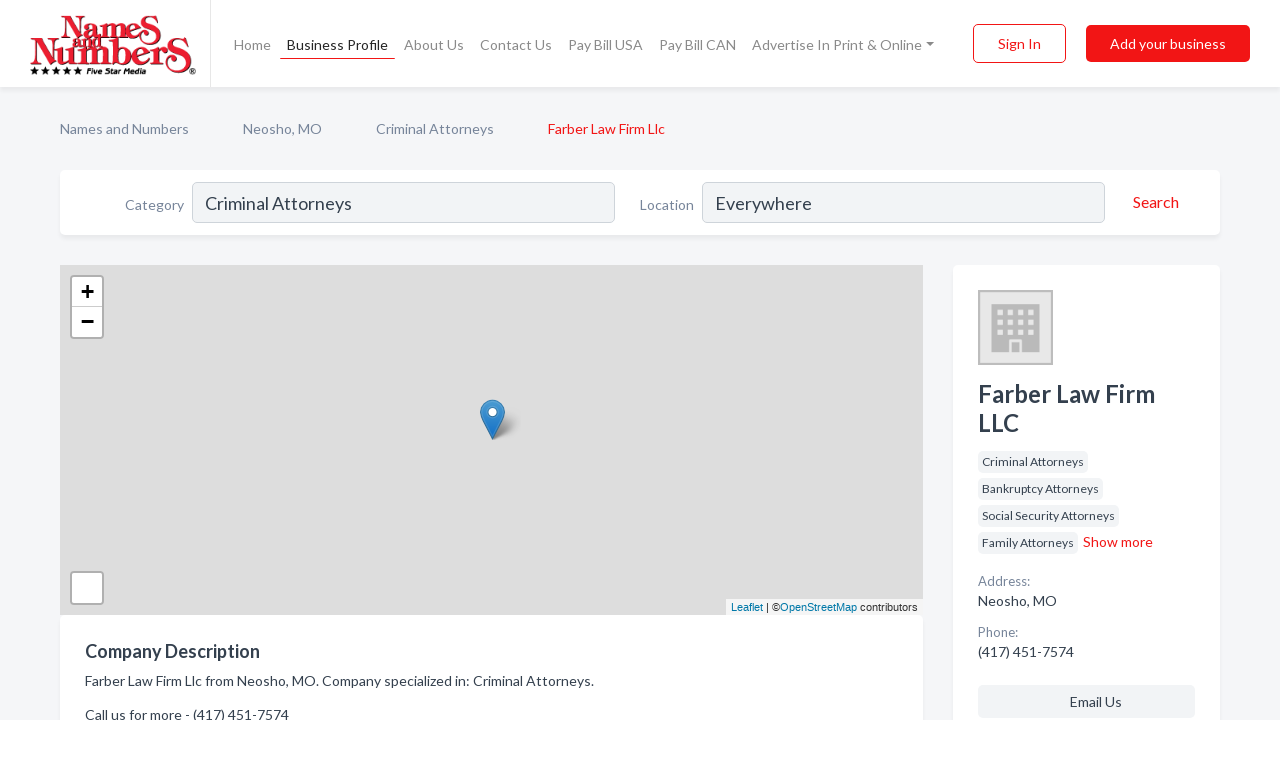

--- FILE ---
content_type: text/html; charset=utf-8
request_url: https://www.namesandnumbers.com/biz/42069/farber-law-firm-llc
body_size: 8391
content:




<!DOCTYPE html>
<html lang="en">
    <head>
        <meta charset="utf-8">
        <meta name=viewport content="width=device-width, initial-scale=1">
        <meta http-equiv="X-UA-Compatible" content="IE=edge">
        <meta name="viewport" content="width=device-width, initial-scale=1, shrink-to-fit=no">
        <meta name="description" content="Farber Law Firm LLC from Neosho, MO. Contact information, address, open hours and more.">
        <meta name="robots" content="index,follow" />
        <meta property="og:type" content="website" />
        <meta property="og:site_name" content="Names and Numbers" />
        <meta property="og:title" content="Farber Law Firm LLC - Neosho, MO | Names and Numbers">
        <meta property="og:description" content="Farber Law Firm LLC from Neosho, MO. Contact information, address, open hours and more.">
        <meta property="og:url" content="https://www.namesandnumbers.com/biz/42069/farber-law-firm-llc" />
        <meta property="og:image" content="https://d2i67t0npf5z4z.cloudfront.net/static/namesnumbers/images/other/social_media_logo.jpeg">
        <link rel="canonical" href="https://www.namesandnumbers.com/biz/42069/farber-law-firm-llc" />
        
        
<link rel="apple-touch-icon" sizes="180x180" href="https://d2i67t0npf5z4z.cloudfront.net/static/namesnumbers/images/favicon/apple-touch-icon.png">
<link rel="icon" type="image/png" sizes="32x32" href="https://d2i67t0npf5z4z.cloudfront.net/static/namesnumbers/images/favicon/favicon-32x32.png">
<link rel="icon" type="image/png" sizes="16x16" href="https://d2i67t0npf5z4z.cloudfront.net/static/namesnumbers/images/favicon/favicon-16x16.png">
<link rel="manifest" href="/static/namesnumbers/images/favicon/site.webmanifest">
<meta name="theme-color" content="#f21515">
        



    <script async src="https://www.googletagmanager.com/gtag/js?id=G-LKC2B9JNY4"></script>


    <script async src="https://www.googletagmanager.com/gtag/js?id=UA-1028590-2"></script>




<script>
    window.dataLayer = window.dataLayer || [];
    function gtag(){dataLayer.push(arguments);}
    gtag('js', new Date());
    
    gtag('config', "G-LKC2B9JNY4");
    
    
     gtag('config', "UA-1028590-2");
    

</script>



        <!-- Google tag (gtag.js) -->
<script async src="https://www.googletagmanager.com/gtag/js?id=AW-720343529">
</script>
<script>
    window.dataLayer = window.dataLayer || [];
    function gtag(){dataLayer.push(arguments);}
    gtag('js', new Date());

    gtag('config', 'AW-720343529');
</script>
        <!-- Meta Pixel Code -->
<script>
    !function(f,b,e,v,n,t,s)
    {if(f.fbq)return;n=f.fbq=function(){n.callMethod?
        n.callMethod.apply(n,arguments):n.queue.push(arguments)};
        if(!f._fbq)f._fbq=n;n.push=n;n.loaded=!0;n.version='2.0';
        n.queue=[];t=b.createElement(e);t.async=!0;
        t.src=v;s=b.getElementsByTagName(e)[0];
        s.parentNode.insertBefore(t,s)}(window, document,'script',
        'https://connect.facebook.net/en_US/fbevents.js');
    fbq('init', '2952347124804451');
    fbq('track', 'PageView');
</script>
<noscript><img height="1" width="1" style="display:none"
               src="https://www.facebook.com/tr?id=2952347124804451&ev=PageView&noscript=1"
/></noscript>
<!-- End Meta Pixel Code -->
        <title>Farber Law Firm LLC - Neosho, MO | Names and Numbers</title>
        <script type="text/javascript"> window.CSRF_TOKEN = "nmZiubpm77DH50qbBmflE0nI4n6Fxm7VNloTSqw30VcrmD08sif4lEpsLDYc00z3"; </script>
        <script>
    var cossd_info = {};
    cossd_info.page_tpye = 'provider-profile';
</script>
        
            <link rel="stylesheet" href="https://d2i67t0npf5z4z.cloudfront.net/static/namesnumbers/css/provider_profile-bundle.min.css?v=834142058988970" />
        
        
            <link rel="stylesheet" href="https://fonts.googleapis.com/css?family=Lato:400,700&amp;display=swap" />
        
        
        
        
        
            


<script type="application/ld+json">
    {
      "@context": "https://schema.org",
      "@type": "LocalBusiness",
      "name": "Farber Law Firm LLC",
      
        "image": "https://d2i67t0npf5z4z.cloudfront.net/static/website/images/default-biz-logos/company-logo-placeholder.png",
      
      "@id": "/biz/42069/farber-law-firm-llc"
      
        ,"telephone": "(417) 451-7574"
      
      
      
      
          ,"geo": {
            "@type": "GeoCoordinates",
            "latitude": 36.86848,
            "longitude": -94.36536
          }
      
      
    }
</script>

        
        
        
            <script type="application/ld+json">
{
  "@context": "https://schema.org",
  "@type": "BreadcrumbList",
  "itemListElement": [
        
           {
            "@type": "ListItem",
            "position": 1,
            "item": {
                      "@id": "/",
                      "name": "Names and Numbers"
                    }
           },
        
           {
            "@type": "ListItem",
            "position": 2,
            "item": {
                      "@id": "/cities/neosho-mo",
                      "name": "Neosho, MO"
                    }
           },
        
           {
            "@type": "ListItem",
            "position": 3,
            "item": {
                      "@id": "/l/neosho-mo/attorneys",
                      "name": "Criminal Attorneys"
                    }
           },
        
           {
            "@type": "ListItem",
            "position": 4,
            "item": {
                      "@id": "https://www.namesandnumbers.com/biz/42069/farber-law-firm-llc",
                      "name": "Farber Law Firm Llc"
                    }
           }
        
    ]
}
</script>
        
    </head>

    <body class="provider-profile"
          >
        
    
<header role="banner"><nav class="navbar navbar-expand-lg">
    <a class="navbar-brand p-0" href="/" data-track-name="nblink-logo" data-event-category="navbar">
        
            <img src="https://d2i67t0npf5z4z.cloudfront.net/static/namesnumbers/images/other/names-and-numbers-logo.png" alt="Names and Numbers Logo">
        
        <div class="nb-logo-devider"></div>
    </a>
    <div class="collapse navbar-collapse navbar-text p-0 sliding-menu" id="navBarSlidingMenu">
        <ul class="navbar-nav m-auto">
            
                <li class="nav-item">
                    <a class="nav-link" href="/">Home</a>
                </li>
            
            
            
                <li class="nav-item active">
                    <a class="nav-link" href="#">Business Profile</a>
                    <div class="navbar-highliter"></div>
                </li>
            
            
            <li class="nav-item ">
                <a class="nav-link" href="/about">About Us</a>
                
            </li>
            <li class="nav-item ">
                <a class="nav-link" href="/contact">Contact Us</a>
                
            </li>
            <li class="nav-item ">
                <a class="nav-link" href="/pay-bill">Pay Bill USA</a>
                
            </li>
            <li class="nav-item ">
                <a class="nav-link" href="/pay-canada-bill">Pay Bill CAN</a>
                
            </li>
            <li class="nav-item dropdown">
                <a class="nav-link dropdown-toggle" data-toggle="dropdown" href="#" role="button"
                   aria-haspopup="true" aria-expanded="false">Advertise In Print & Online</a>
                



<div class="dropdown-menu">
    
        <a class="dropdown-item" href="/#directories">Local Business Directories</a>
    
    <a class="dropdown-item" href="https://business.namesandnumbers.com/online-directory-package/" rel="nofollow">
        Online Business Directories</a>
    <a class="dropdown-item" href="https://business.namesandnumbers.com/websites/" rel="nofollow">
        Websites</a>
    <a class="dropdown-item" href="https://business.namesandnumbers.com/listings-management/" rel="nofollow">
        Listings Management</a>
    <a class="dropdown-item" href="https://business.namesandnumbers.com/google-business-profile-management-2/" rel="nofollow">
        GBP Management</a>
    <a class="dropdown-item" href="https://business.namesandnumbers.com/review-management/" rel="nofollow">
        Reviews Management</a>
    <a class="dropdown-item" href="https://business.namesandnumbers.com/guaranteed-sponsored-placement-2/" rel="nofollow">
        Guaranteed Sponsored Placement</a>
    <a class="dropdown-item" href="https://business.namesandnumbers.com/seo-packages/" rel="nofollow">
        SEO Packages</a>
    <a class="dropdown-item" href="https://business.namesandnumbers.com/facebook-management/" rel="nofollow">
        Facebook Management</a>
    <a class="dropdown-item" rel="nofollow" href="https://business.namesandnumbers.com/online-directories#users">
        Real Time Users Online</a>
</div>
            </li>
        </ul>
        <div class="left-nav">
            <div class="form-inline">
                
                    <button class="btn btn-login btn-outline-secondary" type="button" data-track-name="nblink-signin" data-event-category="navbar">Sign In</button>
                
                <a href="/biz" data-track-name="nblink-signup" data-event-category="navbar"
                   class="btn btn-primary nav-add-biz">Add your business</a>
            </div>
        </div>
    </div>
    
        <button class="navbar-toggler" type="button" data-toggle="collapse" data-target="#navBarSlidingMenu"
                aria-controls="navBarSlidingMenu" aria-expanded="false" aria-label="Toggle navigation menu">
            <span class="iconify navbar-toggler-icon" data-icon="feather:menu" data-inline="false"></span>
        </button>
    
</nav></header>
    <div class="container-fluid provider-profile-body">
        <nav aria-label="breadcrumb" class="nav-breadcrumbs">
    <ol class="breadcrumb">
        
            
                <li class="breadcrumb-item"><a href="/" data-track-name="breadcrumb-link-click">Names and Numbers</a></li>
                <li class="breadcrumb-item devider"><span class="iconify" data-icon="dashicons:arrow-right-alt2" data-inline="false"></span></li>
            
        
            
                <li class="breadcrumb-item"><a href="/cities/neosho-mo" data-track-name="breadcrumb-link-click">Neosho, MO</a></li>
                <li class="breadcrumb-item devider"><span class="iconify" data-icon="dashicons:arrow-right-alt2" data-inline="false"></span></li>
            
        
            
                <li class="breadcrumb-item"><a href="/l/neosho-mo/attorneys" data-track-name="breadcrumb-link-click">Criminal Attorneys</a></li>
                <li class="breadcrumb-item devider"><span class="iconify" data-icon="dashicons:arrow-right-alt2" data-inline="false"></span></li>
            
        
            
                <li class="breadcrumb-item active" aria-current="page">Farber Law Firm Llc</li>
            
        
    </ol>
</nav>
        
<form class="form-row default-white-block search-form" action="/search">
    <div class="col-sm-6 sf-col">
        <div class="icon-column search-icon-column">
            <span class="iconify" data-icon="ant-design:search-outline" data-inline="false"></span>
        </div>
        <label for="searchCategory">Category</label>
        <input name="category" type="text" class="form-control input-search-category" id="searchCategory"
               placeholder="e.g Trucking Companies" value="Criminal Attorneys">
    </div>
    <div class="col-sm-6 sf-col">
        <label for="searchLocation">Location</label>
        <input name="location" type="text" class="form-control input-search-location" id="searchLocation"
               placeholder="Location" value="Everywhere">
        <button type="submit" class="btn btn-link" data-track-name="p-btn-search" aria-label="Search">
            <span class="text">Search</span><span class="iconify icon" data-icon="ant-design:search-outline" data-inline="false"></span>
        </button>
    </div>
</form>
        <main class="row profile-main-row"   data-tz="America/Chicago" >
            <div class="col-xl-9 col-lg-8 col-md-8 order-last order-md-first left-side-col">
                
                    
                    <section class="provider-map position-relative" id="singleMap" data-lat="36.86848"
                             data-lng="-94.36536"
                             data-zoom="13"
                             data-area="0">
                        <div class="leaflet-bottom leaflet-left">
                            <div class="leaflet-control-zoom leaflet-bar leaflet-control">
                                <a class="btn-navigate leaflet-control-attribution leaflet-control" target="_blank"
                                   rel="nofollow noopener"
                                   href="https://maps.google.com/?q=Neosho, MO"
                                   data-track-name="pr-get-directions-button"
                                   data-event-category="biz-contact"
                                   data-event-label="42069">
                                    <span class="iconify" data-icon="ion:navigate-sharp" data-inline="false"></span>
                                </a>
                            </div>
                        </div>
                    </section>
                
                

<section class="about-block default-white-block">
    
        <h2>Company Description</h2>
        <p class="text-break">Farber Law Firm Llc from Neosho, MO. Company specialized in: Criminal Attorneys. <br><br>Call us for more - (417) 451-7574</p>
    
    
    
    
    
    

    

    

    

    

    

    
    
    
        
        <button class="btn btn-primary btn-claim-profile" id="claimbutton" aria-label="Claim Profile">Claim Profile</button>
        
    
</section>
                

<section class="reviews-section-title">
    <h2 id="reviews">Reviews and Recommendations</h2>
    
    <div class="powered-by">
        Powered by
        
            Names and Numbers
        
    </div>
    <div class="mt-2 row">
        <div class="review-invite-text col-xl-10">
            <div class="pt-1">Please help us to connect users with the best local businesses by reviewing Farber Law Firm LLC
                
            </div>
        </div>
        <div class="col-xl-2 text-xl-right">
          <div class="btn btn-primary" id="review-form-btn">Write Review</div>
        </div>
    </div>
    <div class="modal" tabindex="-1" role="dialog" id="popupReviewForm">
    <div class="modal-dialog" role="document">
        <div class="modal-content">
            <div class="modal-header">
                <h5 class="modal-title">Write Review</h5>
                <button type="button" class="close" data-dismiss="modal" aria-label="Close">
                    <span aria-hidden="true">&times;</span>
                </button>
            </div>
            <div class="modal-body"></div>
        </div>
    </div>
</div>
</section>
<div class="reviews-block with-bottom-links">
    <div class="row reviews-row">
        
    </div>
</div>
                
                    
<aside class="bottom-links default-white-block">
    <header class="bottom-links-header">
        <h2>You might also like</h2>
    </header>
    <div class="bottom-links-body">
        <div class="row">
            
                <div class="col-sm">
                    <h3>Popular Businesses</h3>
                    <ul class="li-bottom-links">
                        
                            <li><a href="/biz/201366/gerber-bateman-pa" data-track-name="p-bottom-link">Gerber &amp; Bateman Pa</a></li>
                        
                            <li><a href="/biz/201205/lilley-thomas-e" data-track-name="p-bottom-link">Lilley Thomas E</a></li>
                        
                            <li><a href="/biz/176485/phalen-law" data-track-name="p-bottom-link">Phalen Law </a></li>
                        
                            <li><a href="/biz/8975/clay-aaron-r-attorney" data-track-name="p-bottom-link">Clay Aaron R Attorney</a></li>
                        
                            <li><a href="/biz/8975/clay-aaron-r-attorney" data-track-name="p-bottom-link">Clay Aaron R Attorney</a></li>
                        
                    </ul>
                </div>
            
                <div class="col-sm">
                    <h3>Related Businesses</h3>
                    <ul class="li-bottom-links">
                        
                            <li><a href="/biz/60791/meeks-law-firm" data-track-name="p-bottom-link">Meeks Law Firm </a></li>
                        
                            <li><a href="/biz/30519/turner-layne-r-attorney" data-track-name="p-bottom-link">Turner Layne R Attorney</a></li>
                        
                            <li><a href="/biz/158300/ashley-law-firm-pllc" data-track-name="p-bottom-link">Ashley Law Firm Pllc</a></li>
                        
                            <li><a href="/biz/8550/bonner-matthew-r" data-track-name="p-bottom-link">Bonner Matthew R</a></li>
                        
                            <li><a href="/biz/33018/beckstrom-britt-k-pc" data-track-name="p-bottom-link">Beckstrom Britt K Pc</a></li>
                        
                    </ul>
                </div>
            
                <div class="col-sm">
                    <h3>Popular Nearby</h3>
                    <ul class="li-bottom-links">
                        
                            <li><a href="/l/neosho-mo/general-contractors" data-track-name="p-bottom-link">General Contractors in Neosho</a></li>
                        
                            <li><a href="/l/newton-county/cabinets-cabinet-makers" data-track-name="p-bottom-link">Cabinets &amp; Cabinet Makers in Neosho</a></li>
                        
                            <li><a href="/l/neosho-mo/septic-tanks-systems-cleaning-inspection-removal-repair" data-track-name="p-bottom-link">Septic Tanks &amp; Systems - Cleaning, Inspection, Removal &amp; Repair in Neosho</a></li>
                        
                            <li><a href="/l/newton-county/machine-shops" data-track-name="p-bottom-link">Machine Shops in Neosho</a></li>
                        
                            <li><a href="/l/newton-county/ice-cream-frozen-desserts" data-track-name="p-bottom-link">Ice Cream &amp; Frozen Desserts in Neosho</a></li>
                        
                    </ul>
                </div>
            
        </div>
    </div>
</aside>
                
                
            </div>
            <div class="col-xl-3 col-lg-4 col-md-4 order-first order-md-last right-side-col">
                

<section class="main-info-block" data-listing-view="p-listing-view" data-event-label="42069">
    <header>
    
        <picture>
            <source srcset="https://d2i67t0npf5z4z.cloudfront.net/static/website/images/default-biz-logos/company-logo-placeholder.webp" type="image/webp">
            <source srcset="https://d2i67t0npf5z4z.cloudfront.net/static/website/images/default-biz-logos/company-logo-placeholder.png">
            <img src="https://d2i67t0npf5z4z.cloudfront.net/static/website/images/default-biz-logos/company-logo-placeholder.png" alt="Farber Law Firm Llc logo">
        </picture>
    
    <div>
        <h1>Farber Law Firm LLC</h1>
    </div>
    </header>
    <div class="main-categories-cloud">
        
        
            
            <a href="/search?location=Neosho,MO&amp;category=Criminal+Attorneys"><span class="categories-cloud">Criminal Attorneys</span></a>
        
            
            <a href="/l/neosho-mo/bankruptcy-attorneys"><span class="categories-cloud">Bankruptcy Attorneys</span></a>
        
            
            <a href="/search?location=Neosho,MO&amp;category=Social+Security+Attorneys"><span class="categories-cloud">Social Security Attorneys</span></a>
        
            
            <a href="/l/neosho-mo/family-attorneys"><span class="categories-cloud">Family Attorneys</span></a>
        
            <span class="hide-categories">
            <a href="/search?location=Neosho,MO&amp;category=Attorneys+-+Wills%2C+Estate+Planning+%26+Probate"><span class="categories-cloud">Attorneys - Wills, Estate Planning &amp; Probate</span></a>
        
            
            <a href="/l/neosho-mo/driving-attorneys-dui-dwi-dwai"><span class="categories-cloud">Driving Attorneys (DUI-DWI-DWAI)</span></a>
        
            
            <a href="/l/neosho-mo/family-law-attorneys"><span class="categories-cloud">Family Law Attorneys</span></a>
        
            
            <a href="/search?location=Neosho,MO&amp;category=Malpractice+Medical+Attorneys"><span class="categories-cloud">Malpractice Medical Attorneys</span></a>
        
            
            <a href="/search?location=Neosho,MO&amp;category=Paternity+Rights+Attorneys"><span class="categories-cloud">Paternity Rights Attorneys</span></a>
        
            
            <a href="/l/neosho-mo/attorneys"><span class="categories-cloud">Attorneys</span></a>
        
            
            <a href="/search?location=Neosho,MO&amp;category=Bankruptcy"><span class="categories-cloud">Bankruptcy</span></a>
        
            
            <a href="/search?location=Neosho,MO&amp;category=Criminal"><span class="categories-cloud">Criminal</span></a>
        
            
            <a href="/search?location=Neosho,MO&amp;category=Divorce+%26+Family"><span class="categories-cloud">Divorce &amp; Family</span></a>
        
            
            <a href="/search?location=Neosho,MO&amp;category=Driving+%28DUI-DWI-DWAI%29"><span class="categories-cloud">Driving (DUI-DWI-DWAI)</span></a>
        
            
            <a href="/search?location=Neosho,MO&amp;category=Family+Law"><span class="categories-cloud">Family Law</span></a>
        
            
            <a href="/search?location=Neosho,MO&amp;category=Malpractice+-+Medical"><span class="categories-cloud">Malpractice - Medical</span></a>
        
            
            <a href="/search?location=Neosho,MO&amp;category=Paternity+Rights"><span class="categories-cloud">Paternity Rights</span></a>
        
            
            <a href="/search?location=Neosho,MO&amp;category=Social+Security"><span class="categories-cloud">Social Security</span></a>
        
            
            <a href="/l/neosho-mo/traffic-violations"><span class="categories-cloud">Traffic Violations</span></a>
        
            
            <a href="/l/neosho-mo/wills-estate-planning-probate"><span class="categories-cloud">Wills, Estate Planning &amp; Probate</span></a>
        
        </span><a href="#" class="more-categories">Show more</a>
    </div>
        
            <div class="main-info-label">Address:</div>
            <address>Neosho, MO</address>
        
        
        
            <div class="main-info-label">Phone:</div>
            
                <div class="biz-phone">(417) 451-7574</div>
            
        
        
        
        
        
            
        <div class="main-info-buttons">
            
            
                <a class="btn btn-primary btn-phone" href="tel:4174517574"
                   data-track-name="pr-call-button"
                   data-event-category="biz-contact"
                   data-event-label="42069">Call</a>
            
            
                <a class="btn primary btn-get-directions btn-get-quotes-top"
                        data-leandge-type="not_odp_biz"
                        data-toggle="modal"
                        data-target="#quotesPopup"
                        data-track-name="pr-get-quotes"
                        data-event-category="biz-contact"
                        data-event-label="42069">
                    <span class="iconify" data-icon="ion:chatbox" data-inline="false"></span>Email Us
                </a>
            
        </div>
</section>
                
                
                
            </div>
        </main>
    </div>
    <footer role="contentinfo">
    <div class="row footer-links-holder">
        <div class="col-6 col-md-4 ">
            <div class="footer-content">
                <h2>About Us</h2>
                <ul>
                    <li class=""><a href="/about" data-track-name="fhome-link" data-event-category="footer">Company Overview</a>
                    </li>
                    <li class=""><a href="/media-co-op" data-track-name="fhome-link" data-event-category="footer">Media Co-Op</a></li>
                    <li class="">
                        <a href="/careers" data-track-name="fhome-link" data-event-category="footer">Now Hiring!</a>
                    </li>
                    <li class="">
                        <a href="/contact" data-track-name="fhome-link" data-event-category="footer">Contact Us </a>
                    </li>            </ul>
            </div>
        </div>
        <div class="col-6 col-md-4">
            <div class="footer-content">
            <h2>Customer Service</h2>
            <ul>
                <li class="">
                    <a href="/advertise-with-us" data-track-name="fhome-link" data-event-category="footer">Advertise With Us</a>
                </li>
                <li class=""><a href="/art-submission" data-track-name="fhome-link" data-event-category="footer">Art Submission</a>
                </li>
                <li class=""><a href="/change-your-listing" data-track-name="fhome-link" data-event-category="footer">Change Your Listing</a></li>
                <li class=""><a href="/need-another-phone-book" data-track-name="fhome-link" data-event-category="footer">Need Another Phone Book?</a></li>
                <li class=""><a href="https://business.namesandnumbers.com/optout/" data-track-name="fhome-link" data-event-category="footer">Opt Out </a></li>
                <li class=""><a href="/pay-bill" data-track-name="fhome-link" data-event-category="footer">Pay Bill USA</a></li>
                <li class=""><a href="/pay-canada-bill" data-track-name="fhome-link" data-event-category="footer">Pay Bill CAN</a></li>
            </ul>
            </div>
        </div>
        <div class="col-6 col-md-4">
            <div class="footer-content">
            <h2>Products</h2>
            <ul>
                <li class=""><a href="/#directories" data-track-name="fhome-link"
                                data-event-category="footer">Local Business Directories</a></li>
                <li class="">
                    <a href="https://business.namesandnumbers.com/online-directory-package/" rel="nofollow"
                       data-track-name="fhome-link" data-event-category="footer">Online Business Directories</a>
                </li>
                <li class="">
                    <a href="https://business.namesandnumbers.com/websites/" rel="nofollow"
                       data-track-name="fhome-link" data-event-category="footer">Websites</a>
                </li>
                <li class="">
                    <a href="https://business.namesandnumbers.com/listings-management/" rel="nofollow"
                       data-track-name="fhome-link" data-event-category="footer">Listings Management</a>
                </li>
                <li class="">
                    <a href="https://business.namesandnumbers.com/google-business-profile-management-2/" rel="nofollow"
                       data-track-name="fhome-link" data-event-category="footer">GBP Management</a>
                </li>
                <li class="">
                    <a href="https://business.namesandnumbers.com/review-management/" rel="nofollow"
                       data-track-name="fhome-link" data-event-category="footer">Reviews Management</a>
                </li>
                <li class="">
                    <a href="https://business.namesandnumbers.com/seo-packages/" rel="nofollow"
                       data-track-name="fhome-link" data-event-category="footer">SEO Packages</a>
                </li>
                <li class="">
                    <a href="https://business.namesandnumbers.com/guaranteed-sponsored-placement-2/" rel="nofollow"
                       data-track-name="fhome-link" data-event-category="footer">Guaranteed Sponsored Placement</a>
                </li>
                <li class="">
                    <a href="https://business.namesandnumbers.com/facebook-management/" rel="nofollow"
                       data-track-name="fhome-link" data-event-category="footer">Facebook Management</a>
                </li>
                <li class="">
                    <a rel="nofollow" data-track-name="fhome-link" data-event-category="footer" href="https://business.namesandnumbers.com/online-directories#users">
                        Real Time Users Online</a>
                </li>
            </ul>
            </div>
        </div>
    </div>
    <div class="text-center connect mt-4">
        <div class="d-inline-block ">
            <img src="https://d2i67t0npf5z4z.cloudfront.net/static/namesnumbers/images/other/names-and-numbers-logo-white.png"
                 class="footer-logo" alt="Names and Numbers Logo">
        </div>
    </div>
    <div class="text-center connect-icons">
        <a href="https://www.facebook.com/namesandnumbers">
            <span class="iconify fb" data-icon="mdi:facebook" data-inline="false"></span>
        </a>
        <a href="https://goo.gl/maps/m7r7RMKdDZXZFrYcA">
            <span class="iconify google" data-icon="mdi:google-my-business" data-inline="false"></span>
        </a>
        <a href="https://www.linkedin.com/company/names-and-numbers/">
            <span class="iconify linkedin" data-icon="mdi:linkedin" data-inline="false"></span>
        </a>
        <a href="https://www.pinterest.com/namesandnumbers">
            <span class="iconify pinterest" data-icon="mdi:pinterest" data-inline="false"></span>
        </a>
        <a href="https://www.youtube.com/5starphonebooks">
            <span class="iconify youtube" data-icon="mdi:youtube-tv" data-inline="false"></span>
        </a>
    </div>
    <div class="privacy-holder mt-4 text-center pb-4">
        <a href="/privacy">Privacy Policy</a>&nbsp;&nbsp;&nbsp;|&nbsp;&nbsp;&nbsp;<a href="/terms">Terms of Use</a>
    </div>
</footer>
    
        <div class="modal" tabindex="-1" role="dialog" id="quotesPopup">
    <div class="modal-dialog" role="document">
        <div class="modal-content">
            <div class="modal-header">
                <h5 class="modal-title">Email Us</h5>
                <button type="button" class="close" data-dismiss="modal" aria-label="Close">
                    <span aria-hidden="true">&times;</span>
                </button>
            </div>
            <div class="modal-body">
                
                    <div class="get-quotes-message mb-3">Get up to 4 bids from pros like Farber Law Firm LLC within hours.</div>
                
                <form class="get-quotes-form">
                    <input type="hidden" name="email-type" value="get-quote">
                    <input type="hidden" name="leadgen-type" value="not_odp_biz">
                    <input type="hidden" name="provider-id" value="42069">
                    <input type="hidden" name="provider-email" value="None">
                    <input type="hidden" name="provider-url" value="">
                    <div class="form-group">
                        <label for="contactSubject">Subject:</label>
                        <input type="text" name="subject" class="form-control" id="contactSubject" placeholder="Enter subject">
                    </div>
                    <div class="form-group">
                        <label for="contactMessage">Message:</label>
                        <textarea class="form-control" rows="3" name="message" id="contactMessage"></textarea>
                    </div>
                    <div class="form-group">
                        <label for="contactEmail">Your email:</label>
                        <input type="email" name="sender-email" class="form-control" id="contactEmail"
                               placeholder="Enter your email" required>
                    </div>
                </form>
            </div>
            <div class="modal-footer">
                
                    <span class="form-message-sent">Message sent. Our verified businesses will contact you shortly.</span>
                
                <button type="button" class="btn btn-primary send-get-quotes">Send</button>
            </div>
        </div>
    </div>
</div>
    

        
            <script src="https://d2i67t0npf5z4z.cloudfront.net/static/namesnumbers/js/provider_profile-bundle.min.js?v=834142058988970"></script>
        
        
        
        
     </body>
</html>